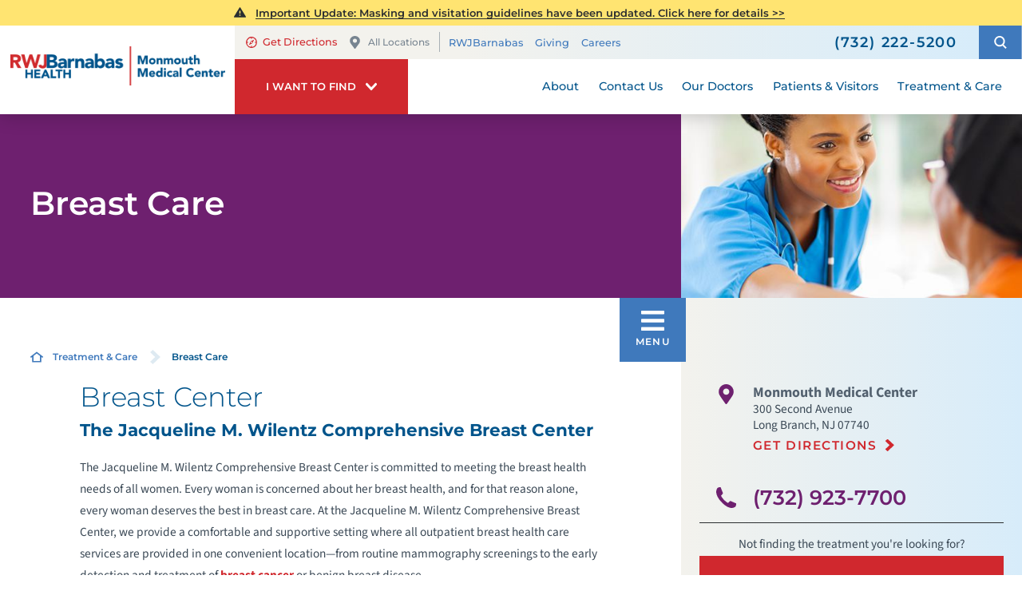

--- FILE ---
content_type: text/html; charset=utf-8
request_url: https://www.rwjbh.org/monmouth-medical-center/treatment-care/breast-care/?utm_source=monmouthwilentzbreastcenter.com&utm_campaign=rackspace&utm_medium=redirect
body_size: 23027
content:
<!DOCTYPE html>
<html lang="en" xmlns="http://www.w3.org/1999/xhtml" data-anim="1" data-prlx="1" data-flr="1" data-i="6n0gt8vfny4" data-is="_1z9fnkr5dv" data-gmap="AIzaSyD9RxIAFFpAdGvsN49rqOZLQbeZ6BSLoL4" data-sa="rWf72M2BUeTAYZo2GUDW29MOaBwtpkq3Eq1lrlvDXxgLdW%2FO50Pbm4a3SUTaIJ4eMVRmR2lk15kbWDVLYko97qDESd5aHFPSNFCOLFv%2FBoFWR5%2FUFyNp5zvQXTlvaycSUf9CDfIBP%2B4nUIGMqNCazaa%2BTgdLhepbL3iHaY%2FCNCUbUuKx">
<head>
	<title class="notranslate">Long Branch Breast Center | Women's  Health Services</title>
	<link rel="canonical" href="https://www.rwjbh.org/monmouth-medical-center/treatment-care/breast-care/"/>
	<meta content="text/html; charset=utf-8" http-equiv="Content-Type"/>
	<meta content="initial-scale=1" name="viewport"/>
	<meta http-equiv="X-UA-Compatible" content="IE=edge"/>
	<meta name="format-detection" content="telephone=no"/>
	<meta name="description" content="The Jacqueline M. Wilentz Comprehensive Breast Center is committed to meeting the breast health needs of all women in the Long Branch area. Learn more about our services."/>
	<meta property="og:type" content="website"/>
	<meta property="og:site_name" content="RWJBarnabas Health"/>
	<meta property="og:url" content="https://www.rwjbh.org/monmouth-medical-center/treatment-care/breast-care/"/>
	<meta property="og:title" content="Long Branch Breast Center | Women's  Health Services"/>
	<meta property="og:description" content="The Jacqueline M. Wilentz Comprehensive Breast Center is committed to meeting the breast health needs of all women in the Long Branch area. Learn more about our services."/>
	<meta property="og:image" content="https://www.rwjbh.org/images/Social-Share.jpg"/>
	<meta name="twitter:card" content="summary_large_image"/>
	<meta name="twitter:title" content="Long Branch Breast Center | Women's  Health Services"/>
	<meta name="twitter:description" content="The Jacqueline M. Wilentz Comprehensive Breast Center is committed to meeting the breast health needs of all women in the Long Branch area. Learn more about our services."/>
	<meta name="twitter:image" content="https://www.rwjbh.org/images/Social-Share.jpg"/>
	<meta name="audio-eye-hash" content="7ba7f2f471a00ef23be2fbd30fe8cc1f"/>
	<link rel="stylesheet" type="text/css" href="/common/css/cms.2412171244510.css"/>
	<link rel="stylesheet" type="text/css" href="/common/css/cms-behave.2412171244510.css"/>
	<link rel="stylesheet" type="text/css" href="/common/make/content-accordion.2412171244524.css"/>
	<link href="/includes/above-the-fold.2512220659573.css" rel="stylesheet" type="text/css"/>
	<link href="/includes/footer.2404171048388.css" rel="stylesheet" type="text/css"/>
	<link href="/includes/fontello.1801241414480.css" rel="stylesheet" type="text/css"/>
	<link href="/includes/general.2510220831042.css" rel="stylesheet" type="text/css"/>
	<link href="/includes/text-highlights.2508120655461.css" rel="stylesheet" type="text/css"/>
	<link href="/includes/print.2005261512168.css" type="text/css" rel="stylesheet"/>
	<link rel="stylesheet" type="text/css" href="/includes/systems.2404171058158.css"/>
	<link rel="stylesheet" type="text/css" href="/includes/modules/testimonial-feed.2504181501468.css"/>
	<link rel="stylesheet" type="text/css" href="/includes/modules/sub-page-events.2503061354454.css"/>
	<link rel="stylesheet" type="text/css" href="/includes/modules/sub-page-map.2502261239412.css"/>
	<link rel="stylesheet" type="text/css" href="/includes/modules/sub-page-highlight.2009041356549.css"/>
	<link rel="stylesheet" type="text/css" href="/includes/modules/wide-sub-page-cta.2012090655170.css"/>
	<link rel="stylesheet" type="text/css" href="/includes/modules/content.2510311150128.css"/>
	<link rel="stylesheet" type="text/css" href="/includes/modules/sub-page-cta.2002190923029.css"/>
	<link rel="stylesheet" type="text/css" href="/includes/footer-v2.2506251109169.css"/>
	<link rel="stylesheet" type="text/css" href="/includes/override/28553.2504230706514.css"/>
	<link rel="stylesheet" type="text/css" href="/includes/modules/sub-banner.2502261302299.css"/>
	<link rel="stylesheet" type="text/css" href="/includes/modules/side-nav-info.2503120651277.css"/>
	<link rel="stylesheet" type="text/css" href="/includes/modules/side-nav.2502101155442.css"/>
	<script type="text/javascript" src="/common/js/j/process.2412171244523.js"></script>
	<script type="text/javascript" src="/common/js/j/require.2412171244523.js"></script>
	<script type="text/javascript" src="/common/js/j/debug.2412171244523.js"></script>
	<script type="text/javascript" src="/common/js/j/poly.2412171244523.js"></script>
	<script type="text/javascript" src="/common/js/j/modernizr.2412171244523.js" defer></script>
	<script type="text/javascript" src="/common/js/j/jquery.3.x.2412171244523.js" defer></script>
	<script type="text/javascript" src="/common/js/j/jquery.ui.2412171244523.js" defer></script>
	<script type="text/javascript" src="/common/js/j/ui.touch.2412171244523.js" defer></script>
	<script type="text/javascript" src="/common/js/j/ui.wheel.2412171244523.js" defer></script>
	<script type="text/javascript" src="/common/js/j/ui.draw.2412171244523.js" defer></script>
	<script type="text/javascript" src="/common/js/j/ui.mobile.2412171244523.js" defer></script>
	<script type="text/javascript" src="/common/js/j/timezone.2412171244523.js" defer></script>
	<script type="text/javascript" src="/common/js/static.2412171244524.js" defer></script>
	<script type="text/javascript" src="/common/js/j/jquery.cookie.2412171244523.js" defer></script>
	<script type="text/javascript" src="/common/js/extensions.2412171244523.js" defer></script>
	<script type="text/javascript" src="/common/js/uri.2412171244524.js" defer></script>
	<script type="text/javascript" src="/common/js/behaviors.2412171244523.js" defer></script>
	<script type="text/javascript" src="/common/js/c/scrollbar.2412171244523.js" defer></script>
	<script type="text/javascript" src="/common/js/c/loading.2412171244523.js" defer></script>
	<script type="text/javascript" src="/common/js/m/date.2412171244523.js" defer></script>
	<script type="text/javascript" src="/common/js/form.2412171244523.js" defer></script>
	<script type="text/javascript" src="/common/js/adapter.2412171244523.js" defer></script>
	<script type="text/javascript" src="/common/js/v/jwplayer.2412171244524.js" defer></script>
	<script type="text/javascript" src="/common/js/video.2412171244524.js" defer></script>
	<script type="text/javascript" src="/common/js/a/bootstrap.2412171244523.js" defer></script>
	<script type="text/javascript" src="/common/js/svg.2509161620371.js" defer></script>
	<script type="text/javascript">window.liveSettings={api_key:"53e5863f43b54a27af30e9787961388a"};</script>
	<script>(function(){
var cook = /(?:^|\b)COOK=(.+?)(?:$|;)/.exec( document.cookie )?.[1];
var analytics;
var marketing;
if(cook==='YES'){analytics=true;marketing=true;}
else if(cook==='NO!'){analytics=false;marketing=false;}
else if(cook==='ANALYTICS'){analytics=true;marketing=false;}
else if(cook==='MARKETING'){analytics=false;marketing=true;}
else{analytics=true;marketing=navigator.globalPrivacyControl||window.doNotSell?false:true;}
window.$consentState={analytics,marketing};
})();</script>
<script type="module" src="/common/usc/p/manage-cookies.js"></script>
</head>
<body class="sub-page two-column breast-care-page breast-care-branch hide-doctors" data-config="yakx3nmg.xid\n284dul8._44\_33iee8o.ax0" data-id="8509656" data-t="131133" data-l="88059" data-location="28553">
<section class="icobalt ilayout accessibility-zone" id="AccessibilityZone"></section>
<header class="icobalt ilayout" id="HeaderZone"><div id="HeaderContainer">
	<div class="icobalt isublayout" id="HeaderContainerZone"><form id="Form_LocalHeaderArea" method="post" enctype="multipart/form-data" action="/monmouth-medical-center/treatment-care/breast-care/?utm_source=monmouthwilentzbreastcenter.com&utm_campaign=rackspace&utm_medium=redirect" data-search="1">
<input type="hidden" name="_m_" value="LocalHeaderArea">
<div class="local header-area full" id="LocalHeaderArea" universal_="true">
	
	
	
	
	
	
	<div class="alert-section">
		
			<div class="urgent-message-container site-wide" id="SystemWideUrgentMessage">
				
			</div>
		
		<div class="urgent-message-container ui-repeater" id="LocalWarningAlert">	
			
				<div class="urgent-message">
				<svg viewBox="0 0 36 36"><use data-href="/cms/svg/site/_1z9fnkr5dv.36.svg#alert"></use></svg>
					
					
						<p class="urgent-details">
							
							<a href=""><p><a href="/monmouth-medical-center/patients-visitors/visiting-hours-and-guidelines/">Important Update: Masking and visitation guidelines have been updated. Click here for details &gt;&gt;</a></p></a>
						</p>
					
					<p class="urgent-link">
						
						<a href=""></a>
					</p>
				</div>
			
		</div>
	</div>
	<div class="nav-bar" role="menu">
		<div class="mobile-nav">
			<a class="menu-btn" id="LocalMenuButton" role="button" href="javascript:void(0);"><svg viewBox="0 0 36 36"><use data-href="/cms/svg/site/_1z9fnkr5dv.36.svg#hamburger"></use></svg></a>
		</div>
		<a class="top-logo" href="/monmouth-medical-center/">
			<div class="relative">
				<img title="Monmouth Medical Center" class="fixed-img" alt="Monmouth Medical Center" src="/images/hospital-logos/logo-monmouth-medical-center.png">
			</div>
		</a>
		<div class="tel-call">
			<a href="tel:7322225200" id="LocalHeaderArea_1" data-replace-href="tel:{F:Tel:Cookie:PPCP1/7322225200}"><svg viewBox="0 0 36 36"><use data-href="/cms/svg/site/_1z9fnkr5dv.36.svg#phone"></use></svg></a>
		</div>
		<div class="desktop box">
			<div class="upper-top-nav">
				<div class="top-links-translate">
					<div class="links-localization">
						
							<ul class="top-links local-links">
								<li class="item-1">
									<a href="http://maps.google.com/maps?f=q&hl=en&z=15&q=300%20Second%20Avenue+,Long%20Branch,NJ,07740" target="_blank" rel="nofollow">
										<svg viewBox="0 0 24 24"><use data-href="/cms/svg/site/_1z9fnkr5dv.24.svg#directions"></use></svg>Get Directions
									</a>
								</li>
								<li class="item-2">
									<a class="change-location" href="/our-locations/"><svg viewBox="0 0 36 36"><use data-href="/cms/svg/site/_1z9fnkr5dv.36.svg#pin"></use></svg>All Locations</a>
								</li>
							</ul>
						
						<ul class="top-links" id="LocalExtraTopLinkDesktop">
							<li class="item-1" data-role="item">
								
								<a href="/">RWJBarnabas</a>
							</li><li class="item-2" data-role="item">
								
								<a href="/monmouth-medical-center/giving/">Giving</a>
							</li><li class="item-3" data-role="item">
								
								<a href="/careers/">Careers</a>
							</li>
						</ul>
					</div>
					<div class="translate-phone">
						<a class="phone" href="tel:7322225200" id="LocalHeaderArea_2" data-replace-href="tel:{F:Tel:Cookie:PPCP1/7322225200}"><svg viewBox="0 0 36 36"><use data-href="/cms/svg/site/_1z9fnkr5dv.36.svg#phone"></use></svg><span><span id="LocalHeaderArea_3" data-process="replace" data-replace="{F:P:Cookie:PPCP1/(732)%20222-5200}">(732) 222-5200</span></span></a>
					</div>
				</div>
				<div class="site-search-trigger">
					<span title="Search Our Site" class="search-btn icon-btn"><svg viewBox="0 0 24 24"><use data-href="/cms/svg/site/_1z9fnkr5dv.24.svg#search_icon"></use></svg></span>
				</div>
			</div>
			<nav class="top-nav">
				<div class="want-to-find">
					<div class="trigger">
						<p>I want to find</p>
						<svg viewBox="0 0 36 36"><use data-href="/cms/svg/site/_1z9fnkr5dv.36.svg#chevron_down"></use></svg>
					</div>
					<div class="want-to-find-dropdown popup" id="LocalWantsToFindDropDown">
						<ul class="dropdown-links" id="LocalWantsToFindLinks">
							<li class="item-0 header">
								<h4>I Want to Find</h4>
							</li><li class="item-1" data-role="item">
								<a href="/patients-visitors/patient-portal/mychart/" target="_blank"><img loading="lazy" alt="Outpatient Appointments" src="[data-uri]" data-src="/images/page-icons/appointment-request.png"> Outpatient Appointments</a>
								
							</li><li class="item-2" data-role="item">
								
								<a href="/our-locations/"><img loading="lazy" alt="Locations" src="[data-uri]" data-src="/images/page-icons/change-location.png"> Locations</a>
							</li><li class="item-3" data-role="item">
								
								<a href="/patients-visitors/appointments/"><img loading="lazy" alt="Get Care" src="[data-uri]" data-src="/images/page-icons/urgent-care-online-icon.png"> Get Care</a>
							</li><li class="item-4" data-role="item">
								
								<a href="/events/"><img loading="lazy" alt="Events and Classes" src="[data-uri]" data-src="/images/page-icons/events-calendar-icon.png"> Events and Classes</a>
							</li><li class="item-5" data-role="item">
								
								<a href="/patients-visitors/patient-portal/mychart/"><img loading="lazy" alt="MyChart Patient Portal" src="[data-uri]" data-src="/images/page-icons/MyChart-Icon-white.png"> MyChart Patient Portal</a>
							</li><li class="item-6" data-role="item">
								
								<a href="/billing/"><img loading="lazy" alt="Billing and Insurances" src="[data-uri]" data-src="/images/page-icons/billing-information.png"> Billing and Insurances</a>
							</li><li class="item-7" data-role="item">
								
								<a href="/for-health-care-professionals/"><img loading="lazy" alt="For Health Care Professionals" src="[data-uri]" data-src="/images/page-icons/healthcare-professionals.png"> For Health Care Professionals</a>
							</li><li class="item-8" data-role="item">
								
								<a href="/monmouth-medical-center/giving/"><img loading="lazy" alt="Giving" src="[data-uri]" data-src="/images/page-icons/giving-heart-box-icon.png"> Giving</a>
							</li>
						</ul>
						<div class="static-site-search">
							<div class="search ui-repeater" id="LocalWantToFindSiteSearch">
								<div class="search-box" data-item="i" data-key="">
									<label for="LocalWantToFindSiteSearch_ITM0_C" id="LabelC"><span>Search</span></label>
									<div class="search-input">
										<input placeholder="Search" class="xprev ui-cms-input" type="search" id="LocalWantToFindSiteSearch_ITM0_C" aria-labelledby="LabelC" name="LocalWantToFindSiteSearch$ITM0$C" value>
										<button title="Site Search" aria-label="Site Search" class="icon-btn" type="submit" id="LocalWantToFindSiteSearch_ITM0_ctl02" name="LocalWantToFindSiteSearch$ITM0$ctl02" data-commandname="Search"><svg viewBox="0 0 24 24"><use data-href="/cms/svg/site/_1z9fnkr5dv.24.svg#search_icon"></use></svg></button>
									</div>
								</div>
							</div>
						</div>
					</div>
				</div>
				<ul class="desktop-nav ui-scroll" id="LocalTopNavigation">
					<li class="menu-close menu-btn">
						Close
						<svg viewBox="0 0 36 36"><use data-href="/cms/svg/site/_1z9fnkr5dv.36.svg#close"></use></svg>
					</li>
					<li class="about  child8">
						
						<a href="/monmouth-medical-center/about/">About</a>
						
							
								
								<a class="collapsing-btn panel-btn" href="/monmouth-medical-center/about/"></a>
								<div class="dd-nav" data-role="fly-nav">
									<div class="main">
										<ul class="ui-scroll fly-nav" id="LocalDdabout">
											<li class="dd-close panel-btn">
												<svg viewBox="0 0 36 36"><use data-href="/cms/svg/site/_1z9fnkr5dv.36.svg#chevron_left"></use></svg> Back
											</li>
											<li class="125th-anniversary ">
												
												<a href="/monmouth-medical-center/about/125th-anniversary/">125th Anniversary</a>
											</li><li class="awards-accreditations ">
												
												<a href="/monmouth-medical-center/about/awards-accreditations/">Awards & Accreditations</a>
											</li><li class="board-of-trustees ">
												
												<a href="/monmouth-medical-center/about/board-of-trustees/">Board of Trustees</a>
											</li><li class="community-health-needs-assessment ">
												
												<a href="/monmouth-medical-center/about/community-health-needs-assessment/">Community Health Needs Assessment</a>
											</li><li class="health-equity ">
												
												<a href="/why-rwjbarnabas-health-/health-equity/">Health Equity</a>
											</li><li class="transforming-care ">
												
												<a href="/monmouth-medical-center/about/transforming-care/">Transforming Care</a>
											</li><li class="patient-stories ">
												
												<a href="/patient-stories/">Patient Stories</a>
											</li><li class="publications ">
												
												<a href="/monmouth-medical-center/news/publications/">Publications</a>
											</li>
										</ul>
									</div>
								</div>
							
						
						
							
						
						
							
						
					</li><li class="contact-us  child1">
						
						<a href="/monmouth-medical-center/contact-us/">Contact Us</a>
						
							
								
								<a class="collapsing-btn panel-btn" href="/monmouth-medical-center/contact-us/"></a>
								<div class="dd-nav" data-role="fly-nav">
									<div class="main">
										<ul class="ui-scroll fly-nav" id="LocalDdcontact-us">
											<li class="dd-close panel-btn">
												<svg viewBox="0 0 36 36"><use data-href="/cms/svg/site/_1z9fnkr5dv.36.svg#chevron_left"></use></svg> Back
											</li>
											<li class="stay-connected ">
												
												<a href="/monmouth-medical-center/news/stay-connected/">Stay Connected</a>
											</li>
										</ul>
									</div>
								</div>
							
						
						
							
						
						
							
						
					</li><li class="our-doctors  child2">
						
						<a href="/doctors/">Our Doctors</a>
						
							
								
								<a class="collapsing-btn panel-btn" href="/doctors/"></a>
								<div class="dd-nav" data-role="fly-nav">
									<div class="main">
										<ul class="ui-scroll fly-nav" id="LocalDdour-doctors">
											<li class="dd-close panel-btn">
												<svg viewBox="0 0 36 36"><use data-href="/cms/svg/site/_1z9fnkr5dv.36.svg#chevron_left"></use></svg> Back
											</li>
											<li class="how-to-choose-a-doctor ">
												
												<a href="/patients-visitors/how-to-choose-a-doctor/">How to Choose a Doctor</a>
											</li><li class="medical-group ">
												
												<a href="/rwjbarnabas-health-medical-group/">Medical Group</a>
											</li>
										</ul>
									</div>
								</div>
							
						
						
							
						
						
							
						
					</li><li class="patients-visitors  child29">
						
						<a href="/patients-visitors/">Patients & Visitors</a>
						
							
								
								<a class="collapsing-btn panel-btn" href="/patients-visitors/"></a>
								<div class="dd-nav" data-role="fly-nav">
									<div class="main">
										<ul class="ui-scroll fly-nav" id="LocalDdpatients-visitors">
											<li class="dd-close panel-btn">
												<svg viewBox="0 0 36 36"><use data-href="/cms/svg/site/_1z9fnkr5dv.36.svg#chevron_left"></use></svg> Back
											</li>
											<li class="about-your-stay ">
												
												<a href="/patients-visitors/about-your-stay/">About Your Stay</a>
											</li><li class="accepted-insurances ">
												
												<a href="/patients-visitors/accepted-insurances/">Accepted Insurances</a>
											</li><li class="admission-process ">
												
												<a href="/patients-visitors/admission-process/">Admission Process</a>
											</li><li class="advance-directives ">
												
												<a href="/patients-visitors/advance-directives/">Advance Directives</a>
											</li><li class="billing-pricing ">
												
												<a href="/billing/">Billing & Pricing</a>
											</li><li class="birth-certificates ">
												
												<a href="/patients-visitors/birth-certificates/">Birth Certificates</a>
											</li><li class="community-education-events-calendar ">
												
												<a href="/monmouth-medical-center/patients-visitors/community-education-events-calendar/">Community Education Events Calendar</a>
											</li><li class="e-cards ">
												
												<a href="/patients-visitors/e-cards/">e-Cards</a>
											</li><li class="employee-recognition ">
												
												<a href="/monmouth-medical-center/patients-visitors/employee-recognition/">Employee Recognition</a>
											</li><li class="financial-resources ">
												
												<a href="/billing/financial-resources/">Financial Resources</a>
											</li><li class="for-our-observant-jewish-patients ">
												
												<a href="/documents/Monmouth-Medical-Center/MMC-ObservantJewishPatBro.pdf">For Our Observant Jewish Patients</a>
											</li><li class="health-information-exchange-hie- ">
												
												<a href="/patients-visitors/health-information-exchange-hie-/">Health Information Exchange (HIE)</a>
											</li><li class="image-sharing ">
												
												<a href="/patients-visitors/image-sharing/">Image Sharing</a>
											</li><li class="medical-records ">
												
												<a href="/monmouth-medical-center/patients-visitors/medical-records/">Medical Records</a>
											</li><li class="parking ">
												
												<a href="/monmouth-medical-center/patients-visitors/parking/">Parking</a>
											</li><li class="patient-family-advisory-council ">
												
												<a href="/monmouth-medical-center/patients-visitors/patient-family-advisory-council/">Patient & Family Advisory Council</a>
											</li><li class="patient-experience ">
												
												<a href="/why-rwjbarnabas-health-/patient-experience-journey/">Patient Experience</a>
											</li><li class="patient-guide ">
												
												<a href="/patients-visitors/patient-guides/monmouth-medical-center/">Patient Guide</a>
											</li><li class="patient-portal ">
												
												<a href="/patients-visitors/patient-portal/mychart/">Patient Portal</a>
											</li><li class="pharmacies ">
												
												<a href="/our-locations/pharmacies/barnabas-health-retail-pharmacy-at-monmouth-medi/">Pharmacies</a>
											</li><li class="phone-directory ">
												
												<a href="/monmouth-medical-center/patients-visitors/phone-directory/">Phone Directory</a>
											</li><li class="privacy-and-nondiscrimination-policy ">
												
												<a href="/why-rwjbarnabas-health-/privacy-and-nondiscrimination-notices/">Privacy and Nondiscrimination Policy</a>
											</li><li class="satisfaction-and-concerns ">
												
												<a href="/monmouth-medical-center/patients-visitors/satisfaction-and-concerns/">Satisfaction and Concerns</a>
											</li><li class="share-a-patient-story ">
												
												<a href="/monmouth-medical-center/patients-visitors/share-a-patient-story/">Share a Patient Story</a>
											</li><li class="special-needs-ambassador-program ">
												
												<a href="/patients-visitors/special-needs-ambassador-program/">Special Needs Ambassador Program</a>
											</li><li class="telehealth ">
												
												<a href="/patients-visitors/telehealth/">Telehealth</a>
											</li><li class="the-gift-shop ">
												
												<a href="/monmouth-medical-center/giving/get-involved/the-gift-shop/">The Gift Shop</a>
											</li><li class="visiting-hours-and-guidelines ">
												
												<a href="/monmouth-medical-center/patients-visitors/visiting-hours-and-guidelines/">Visiting Hours and Guidelines</a>
											</li><li class="what-you-need-to-know-about-covid-19 ">
												
												<a href="/patients-visitors/what-you-need-to-know-about-covid-19/">What You Need to Know About COVID-19</a>
											</li>
										</ul>
									</div>
								</div>
							
						
						
							
						
						
							
						
					</li><li class="treatment-care selected child70">
						
						<a href="/treatment-care/">Treatment & Care</a>
						
							
						
						
							
								
							
						
						
							
								
									
									<a class="collapsing-btn panel-btn" href="/treatment-care/"></a>
									<div class="dd-nav treatment-care" data-role="fly-nav">
										<div class="main">
											<span class="title"><svg viewBox="0 0 36 36"><use data-href="/cms/svg/site/_1z9fnkr5dv.36.svg#services"></use></svg>Specialty Services</span>
											<ul class="ui-scroll fly-nav" id="Ddtreatment-care">
												<li class="dd-close panel-btn">
													<svg viewBox="0 0 36 36"><use data-href="/cms/svg/site/_1z9fnkr5dv.36.svg#chevron_left"></use></svg> Back
												</li>
												<li class="cancer ">
													
													<a href="/monmouth-medical-center/treatment-care/cancer/">Cancer</a>
												</li><li class="heart-and-vascular-care ">
													
													<a href="/monmouth-medical-center/treatment-care/heart-vascular-and-thoracic-care/">Heart and Vascular Care</a>
												</li><li class="mens-health ">
													
													<a href="/treatment-care/mens-health/">Men's Health</a>
												</li><li class="mental-health-and-behavioral-health ">
													
													<a href="/treatment-care/mental-health-and-behavioral-health/">Mental Health and Behavioral Health</a>
												</li><li class="neuroscience ">
													
													<a href="/monmouth-medical-center/treatment-care/neuroscience/">Neuroscience</a>
												</li><li class="orthopedics ">
													
													<a href="/monmouth-medical-center/treatment-care/orthopedics/">Orthopedics</a>
												</li><li class="pediatrics ">
													
													<a href="/unterberg-childrens-hospital-at-monmouth-medical/">Pediatrics</a>
												</li><li class="senior-health ">
													
													<a href="/monmouth-medical-center/treatment-care/senior-health/">Senior Health</a>
												</li><li class="weight-loss-and-bariatric-surgery ">
													
													<a href="/monmouth-medical-center/treatment-care/weight-loss-and-bariatric-surgery/">Weight Loss and Bariatric Surgery</a>
												</li><li class="womens-health ">
													
													<a href="/treatment-care/womens-health/">Women's Health</a>
												</li><li class="all-services-mobile">
													<a href="/treatment-care/">View All Services</a>
												</li>
											</ul>
											<a class="all-services-link" href="/treatment-care/">View All Services</a>
										</div>
									</div>
								
							
						
					</li>
					<li class="extra-links">
						<ul class="top-links" id="LocalExtraTopLink">
							<li class="item-1" data-role="item">
								
								<a href="/">RWJBarnabas</a>
							</li><li class="item-2" data-role="item">
								
								<a href="/monmouth-medical-center/giving/">Giving</a>
							</li><li class="item-3" data-role="item">
								
								<a href="/careers/">Careers</a>
							</li>
						</ul>
					</li>
				</ul>
			</nav>
		</div>
	</div>
</div>
</form>
<script id="Process_LocalHeaderArea" type="text/javascript" style="display:none;">window.Process&&Process.Page(['Process_LocalHeaderArea','LocalHeaderArea_1','LocalHeaderArea_2','LocalHeaderArea_3']);</script>
<form id="Form_LocalHeaderSearchContainer" method="post" enctype="multipart/form-data" action="/monmouth-medical-center/treatment-care/breast-care/?utm_source=monmouthwilentzbreastcenter.com&utm_campaign=rackspace&utm_medium=redirect" data-search="1">
<input type="hidden" name="_m_" value="LocalHeaderSearchContainer">
<div class="upper-top-nav-search site-search" id="LocalHeaderSearchContainer" role="dialog" universal_="true">
	<div class="popup ui-repeater" id="LocalSiteSearch" aria-hidden="true">
		<div class="search-box" data-item="i" data-key="">
			<label for="LocalSiteSearch_ITM0_C" id="LabelTopC"><span>Search</span></label>
			<div class="search-input">
				<input placeholder="Search" class="xprev ui-cms-input" type="search" id="LocalSiteSearch_ITM0_C" aria-labelledby="LabelTopC" name="LocalSiteSearch$ITM0$C" value>
				<button title="Site Search" aria-label="Site Search" class="icon-btn" type="submit" id="LocalSiteSearch_ITM0_ctl02" name="LocalSiteSearch$ITM0$ctl02" data-commandname="Search"><svg viewBox="0 0 24 24"><use data-href="/cms/svg/site/_1z9fnkr5dv.24.svg#search_icon"></use></svg></button>
			</div>
		</div>
		<span class="search-btn icon-btn close" aria-haspopup="true" role="button" tabindex="0" aria-pressed="false" aria-controls="LocalHeaderSearchContainer" data-item="i" data-key=""><svg viewBox="0 0 36 36"><use data-href="/cms/svg/site/_1z9fnkr5dv.36.svg#close"></use></svg></span>
	</div>
</div>
</form><form id="Form_LocalHeaderBottomArea" method="post" enctype="multipart/form-data" action="/monmouth-medical-center/treatment-care/breast-care/?utm_source=monmouthwilentzbreastcenter.com&utm_campaign=rackspace&utm_medium=redirect" data-search="1">
<input type="hidden" name="_m_" value="LocalHeaderBottomArea">
<div class="header-area-bottom full" id="LocalHeaderBottomArea" universal_="true">
	<div class="bottom-menu-holder">
		<div class="mobile-nav">
			<a href="javascript:void(0);" id="MobileMenuButton" class="menu-btn"><svg viewBox="0 0 36 36"><use data-href="/cms/svg/site/_1z9fnkr5dv.36.svg#hamburger"></use></svg>Menu</a>
		</div>
		<div class="want-to-find">
			<div class="trigger">
				<p>I want to find</p>
				<svg viewBox="0 0 36 36"><use data-href="/cms/svg/site/_1z9fnkr5dv.36.svg#chevron_down"></use></svg>
			</div>
			<div class="want-to-find-dropdown popup" id="LocalWantToFindDropDownMobile">
				<button type="button" class="close-btn trigger" aria-label="Close Local Want To Find Mobile Menu" title="Close Local Want To Find Mobile Menu">
					<svg viewBox="0 0 36 36"><use data-href="/cms/svg/site/_1z9fnkr5dv.36.svg#close"></use></svg>
					<span class="mobile-only">Close Menu</span>
				</button>
				<ul class="dropdown-links" id="LocalWantToFindLinkMobile">
					<li class="item-0 header">
						<h4>I Want to Find</h4>
					</li><li class="item-1" data-role="item">
						<a href="/patients-visitors/patient-portal/mychart/" target="_blank"><img loading="lazy" alt="Outpatient Appointments" src="[data-uri]" data-src="/images/page-icons/appointment-request.png"> Outpatient Appointments</a>
						
					</li><li class="item-2" data-role="item">
						
						<a href="/our-locations/"><img loading="lazy" alt="Locations" src="[data-uri]" data-src="/images/page-icons/change-location.png"> Locations</a>
					</li><li class="item-3" data-role="item">
						
						<a href="/patients-visitors/appointments/"><img loading="lazy" alt="Get Care" src="[data-uri]" data-src="/images/page-icons/urgent-care-online-icon.png"> Get Care</a>
					</li><li class="item-4" data-role="item">
						
						<a href="/events/"><img loading="lazy" alt="Events and Classes" src="[data-uri]" data-src="/images/page-icons/events-calendar-icon.png"> Events and Classes</a>
					</li><li class="item-5" data-role="item">
						
						<a href="/patients-visitors/patient-portal/mychart/"><img loading="lazy" alt="MyChart Patient Portal" src="[data-uri]" data-src="/images/page-icons/MyChart-Icon-white.png"> MyChart Patient Portal</a>
					</li><li class="item-6" data-role="item">
						
						<a href="/billing/"><img loading="lazy" alt="Billing and Insurances" src="[data-uri]" data-src="/images/page-icons/billing-information.png"> Billing and Insurances</a>
					</li><li class="item-7" data-role="item">
						
						<a href="/for-health-care-professionals/"><img loading="lazy" alt="For Health Care Professionals" src="[data-uri]" data-src="/images/page-icons/healthcare-professionals.png"> For Health Care Professionals</a>
					</li><li class="item-8" data-role="item">
						
						<a href="/monmouth-medical-center/giving/"><img loading="lazy" alt="Giving" src="[data-uri]" data-src="/images/page-icons/giving-heart-box-icon.png"> Giving</a>
					</li>
				</ul>
				<div class="static-site-search">
					<div class="search ui-repeater" id="LocalWantToFindSiteSearchMobile">
						<div class="search-box" data-item="i" data-key="">
							<label for="LocalWantToFindSiteSearchMobile_ITM0_C" id="LabelBottomC"><span>Search</span></label>
							<div class="search-input">
								<input placeholder="Search" class="xprev ui-cms-input" type="search" id="LocalWantToFindSiteSearchMobile_ITM0_C" aria-labelledby="LabelBottomC" name="LocalWantToFindSiteSearchMobile$ITM0$C" value>
								<button title="Site Search" aria-label="Site Search" class="icon-btn" type="submit" id="LocalWantToFindSiteSearchMobile_ITM0_ctl02" name="LocalWantToFindSiteSearchMobile$ITM0$ctl02" data-commandname="Search"><svg viewBox="0 0 24 24"><use data-href="/cms/svg/site/_1z9fnkr5dv.24.svg#search_icon"></use></svg></button>
							</div>
						</div>
					</div>
				</div>
			</div>
		</div>
	</div>
</div>
</form></div>
</div></header>
<main>
	<div class="icobalt ilayout" id="MainZone"><section class="sub-banner-area full" id="LocalSubBannerArea" universal_="true">
	
	<div class="banner-holder" id="LocalBannerContent">
		<div class="banner-content two-thirds ">
			<strong>Breast Care</strong>
		</div>
		<div class="banner-image third">
			<img src="/shared/images/spacer.gif" alt="" style="background-image:url('/images/banners/subpage-banner-images/banner-26-gensub.jpg')">
		</div>
	</div>
</section></div>
	<section class="two-columns-container flex spaced">
		<section class="no-padding two-thirds">
			<article class="icobalt ilayout content-zone" id="ContentZone"><div id="BreadcrumbsButtons" class="bcb container main cf ui-repeater" universal_="true">
	<div class="cf">
		<div class="bread" data-cookie="28553">
			<a href="/monmouth-medical-center/" class="home-link"> <svg viewBox="0 0 24 24"><use data-href="/cms/svg/site/_1z9fnkr5dv.24.svg#home"></use></svg></a><a href="/treatment-care/" target="_self" class="treatment-care" data-item="i">Treatment & Care</a><span class="separator"><svg viewBox="0 0 36 36"><use data-href="/cms/svg/site/_1z9fnkr5dv.36.svg#chevron_right"></use></svg></span><span class="selected breast-care" data-item="i">Breast Care</span>
		</div>
	</div>
</div><div class="content-area" id="ContentArea" data-onvisible="visible">
	
	
	<div class="drawn-arrow-container">
		<div class="drawn-arrow relative">
			<svg viewBox="0 0 36 36"><use data-href="/cms/svg/site/_1z9fnkr5dv.36.svg#chevron_right"></use></svg>
		</div>
	</div>
	<div class="content-style" id="MainContent" data-content="true"><h1 class="txlive-mark txlive-collect" data-tx-key="4f204e22abcfcbac94ac24207b8d7f7a">Breast Center</h1>
<h2 class="txlive-focus txlive-mark txlive-collect" data-tx-key="bc28ab489c3d26fe57d284f6456e52bc">The Jacqueline M. Wilentz Comprehensive Breast Center</h2>
<p class="txlive-mark txlive-collect" data-tx-key="f7bfabbf0618695b39806987dbcb2751">
	The Jacqueline M. Wilentz Comprehensive Breast Center is committed to meeting
	 the breast health needs of all women. Every woman is concerned about her
	 breast health, and for that reason alone, every woman deserves the best
	 in breast care. At the Jacqueline M. Wilentz Comprehensive Breast Center,
	 we provide a comfortable and supportive setting where all outpatient breast
	 health care services are provided in one convenient location&mdash;from
	 routine mammography screenings to the early detection and treatment of
	<a href="/treatment-care/cancer/types-of-cancer/breast-cancer/">breast cancer</a> or benign breast disease.
</p>
<p><a class="btn v1" target="_blank" href="https://mychart.rwjbh.org/MyChart/openscheduling/standalone?id=72427,72216,72428,72466,10501006,73136,10501004,72697,72698,97231,73165,73163,72730,72731,72322,&dept=1010110001027,1010030001021,1010090001022,1020020189003,1020020189003,1020020168004,1010040001024,1020020104003,1020020151002,1010050001036,1010050006001,1010060001014,&vt=1050607">Schedule Your Mammogram</a></p>
<h2>Breast Center Diagnostic Services</h2>
<p align="center"><img alt="" src="/images/hospital-locations/monmouth-medical-center/treatment & care/breast center/breast_woman_3.jpg" style="float:right"></p>
<p>The Jacqueline M. Wilentz Comprehensive Breast Center achieves an optimal
	 level of care that is offered nowhere else in the region. We offer the
	 latest in technology and services, including:</p>
<ul>
	<li>Comprehensive care of the breast cancer patient by a multidisciplinary
		 panel of breast and reconstructive surgeons, medical and radiation oncologists,
		 radiologists and pathologists who meet weekly to prospectively consider
		 all elements of the patients' care; this provides an opportunity for multiple
		 second opinions for each patient</li>
	<li>A Breast Cancer High Risk Assessment Program with access to genetic testing</li>
	<li>Access to the latest clinical research and trials</li>
	<li>Surgical consultations</li>
	<li>Breast patient navigator</li>
	<li>Appointments are not required for screening mammography</li>
</ul>
<p>
	Meet our team of
	<a href="/treatment-care/breast-care/meet-our-team-of-breast-imagers/">breast imagers</a> and our
	<a href="/monmouth-medical-center/treatment-care/breast-care/meet-our-staff/">staff.</a>
</p>
<h2>Latest Technologies</h2>
<p>We have the latest in screening and diagnostic imaging technologies:</p>
<ul>
	<li>All digital screening and diagnostic mammography.</li>
	<li>
		<strong>Tomosynthesis. </strong> A special kind of mammogram that produces a 3-D image of the breast by
		 using several low dose x-rays obtained at different angles. For tomosynthesis,
		 the breast is positioned and compressed in the same way as for a mammogram
		 but the x-ray tube moves in a circular arc around the breast, and the
		 information is sent to a computer, which produces a focused 3-D image
		 of the breast.
	</li>
	<li>
		<strong>Computer-aided detection (iCAD) mammography.</strong>&ndash;A system that helps our radiologists recognize subtle changes in
		 breast tissue.
	</li>
	<li>
		<strong>Breast MRI.</strong> An additional screening tool reserved for women who are at high risk for
		 breast cancer due to family history and/or a mutation in genes such as
		 BRCA1 or BRCA2. Diagnostic breast MRI is offered as well.
	</li>
	<li>
		<strong>Whole-breast ultrasound.</strong> A adjunct to mammography for screening women with dense breast tissue.
	</li>
	<li>
		<strong>High-resolution breast ultrasound.</strong> A diagnostic tool that provides a picture of the breast tissue, including
		 the area closest to the chest wall, which can be difficult to image through
		 a mammogram alone.
	</li>
	<li>
		<strong>Ultrasound-guided core needle or fine-needle biopsy. </strong>An advanced, minimally invasive and virtually painless procedure that is
		 used in place of surgical biopsy to determine if a tumor is cancerous.
	</li>
	<li>
		<strong>Stereotactic breast biopsy</strong> . An advanced biopsy system with a high degree of accuracy that is also
		 a virtually painless alternative to surgery.
	</li>
	<li>
		<strong>Dexa scanning. </strong> Bone density testing.
	</li>
</ul>
<p class="txlive-mark txlive-collect" data-tx-key="f7bfabbf0618695b39806987dbcb2751">
	<b>To learn more about breast screening, please contact us at
		<a href="tel:732-923-7700">732-923-7700</a>.</b>
</p>
<p class="txlive-mark txlive-collect" data-tx-key="f7bfabbf0618695b39806987dbcb2751">
	<a class="txlive-mark txlive-collect" href="/monmouth-medical-center/treatment-care/breast-care/why-choose-us/" data-tx-key="3f7d7f81320b965ead8735be51c0aa7c">Learn more about our Breast Center</a>.
</p>
<p>
	<a href="/monmouth-medical-center/treatment-care/breast-care/request-to-obtain-health-information/">Request to obtain patient health information</a>.
</p>
<h3 class="txlive-mark txlive-collect" data-tx-key="f66cdb8a3ef49c79c633e1bffcfd1e74">Awards</h3>
<p class="txlive-mark txlive-collect" data-tx-key="7b3413213f2c56fd5fb3ad88bb74422d">Wilentz Center Receives Women&rsquo;s Choice Award as One of America&rsquo;s
	 Best Breast Centers</p>
<p class="txlive-mark txlive-collect" data-tx-key="7b3413213f2c56fd5fb3ad88bb74422d"></p>
<h3>Explore More About Breast Cancer</h3>
<ul>
	<li><a href="/treatment-care/cancer/types-of-cancer/breast-cancer/clinical-trials/">Clinical Trials</a></li>
	<li><a href="/treatment-care/cancer/types-of-cancer/breast-cancer/symptoms/">Symptoms</a></li>
	<li><a href="/treatment-care/cancer/types-of-cancer/breast-cancer/diagnosis/">Diagnosis</a></li>
	<li><a href="/treatment-care/cancer/types-of-cancer/breast-cancer/treatment-options/">Treatment Options</a></li>
	<li><a href="/treatment-care/cancer/types-of-cancer/breast-cancer/facts/">Facts</a></li>
	<li><a href="/treatment-care/cancer/types-of-cancer/breast-cancer/faqs/">FAQs</a></li>
	<li><a href="/treatment-care/cancer/types-of-cancer/breast-cancer/genetic-testing/">Genetic Testing</a></li>
	<li><a href="/treatment-care/cancer/types-of-cancer/breast-cancer/prevention-screenings/">Prevention &amp; Screenings</a></li>
	<li><a href="/monmouth-medical-center/treatment-care/breast-care/request-a-mammogram-appointment/">Request an Appointment</a></li>
	<li><a href="/treatment-care/cancer/types-of-cancer/breast-cancer/support-services/">Support Services</a></li>
</ul>
</div>
</div><div class="bb-form" id="BBFormHolder">
	<div id="bbox-root" data-module-note="BB Form Handler Do Not Touch" data-code=""></div><div style="display:none"></div>
</div><section class="accordion-area" id="AccordianArea" universal_="true">
	
	<noscript type="text/javascript" src="/includes/js/accordian-script.js"></noscript>
	
	<div class="accordion-holder" id="AccordionContentHolder">
		<article data-content="true">
			<ul class="collapsing-list">
				<li class="acc-item" data-item="i">
					
				</li>
			</ul>
		</article>
	</div>
</section><div class="sub-page-cta full" id="LocalSubpageCta" universal_="true">
	
	<div class="cta-holder" id="LocalCtaHolder">
		<ul class="cta-list flex items-3">
			<li class="item-1" data-item="i">
				<a href="/why-rwjbarnabas-health-/patient-experience-journey/quality/"><icon svg="301847"><svg viewBox="0 0 1024 1024"><use data-href="/cms/svg/6n0gt8vfny4.svg#icon_301847"></use></svg></icon>Our Quality<icon svg="57597"><svg viewBox="0 0 1024 1024"><use data-href="/cms/svg/6n0gt8vfny4.svg#icon_57597"></use></svg></icon></a>
			</li>
			<li class="item-2" data-item="i">
				<a href="/patient-stories/"><icon svg="289087"><svg viewBox="0 0 1024 1024"><use data-href="/cms/svg/6n0gt8vfny4.svg#icon_289087"></use></svg></icon>Testimonials<icon svg="57597"><svg viewBox="0 0 1024 1024"><use data-href="/cms/svg/6n0gt8vfny4.svg#icon_57597"></use></svg></icon></a>
			</li>
			<li class="item-3" data-item="i">
				<a href="/patients-visitors/appointments/"><icon svg="289083"><svg viewBox="0 0 1024 1024"><use data-href="/cms/svg/6n0gt8vfny4.svg#icon_289083"></use></svg></icon>
					Appointments
					<icon svg="57597"><svg viewBox="0 0 1024 1024"><use data-href="/cms/svg/6n0gt8vfny4.svg#icon_57597"></use></svg></icon>
				</a>
			</li>
		</ul>
	</div>
</div><div class="content-area secondary" id="SecondaryContentAreaAlt">
	
	
</div></article>
			<div class="icobalt ilayout" id="BottomMainZone"><section class="testimonial-feed-container" id="SubTestimonialFeedContainer" universal_="true">
	
	<noscript type="text/javascript" src="/common/js/j/ui.mobile.js"></noscript>
	<noscript type="text/javascript" src="/includes/js/scrolling-list-script.js"></noscript>
	<noscript type="text/javascript" src="/includes/js/tabs-script.js"></noscript>
	
	<div class="flex el-tab-box relative" data-onvisible="visible">
		<div class="drawn-arrow-container">
			<div class="drawn-arrow relative">
				<icon svg="298565"><svg viewBox="0 0 1024 1024"><use data-href="/cms/svg/6n0gt8vfny4.svg#icon_298565"></use></svg></icon>
			</div>
		</div>
		<div class="content two-thirds">
			<div class="scroll-box">
				<div class="holder">
					<div class="testimonial-header" id="TestimonalHeader">
						<header>
							<h4>
								<icon svg="289087"><svg viewBox="0 0 1024 1024"><use data-href="/cms/svg/6n0gt8vfny4.svg#icon_289087"></use></svg></icon>
								Patient Stories
							</h4>
						</header>
					</div>
					<div class="container ui-repeater" id="PatientStoriesListOne" data-role="container">
						<ul class="testimonial-info collapsing-list" data-role="list">
							<li class="el-tab testimonial active" data-role="item" data-item="i" data-key="13949">
								
									<p class="info" data-type="section">"There can’t be advances if we don’t have people willing to participate in clinical trials.” </p>
								
								
								<div class="title header-flair" data-type="title">
									<span class="name-info notranslate">Beth</span>
								</div>
								<span class="read-more"><a class="btn no-background" href="/patient-stories/benefitting-from-clinical-trials/">Read More</a></span>
							</li><li class="el-tab testimonial " data-role="item" data-item="i" data-key="13951">
								
									<p class="info" data-type="section">“There’s always room for improvement, but at least I have more tomorrows. I have my breast cancer team at MMC to thank for that.” </p>
								
								
								<div class="title header-flair" data-type="title">
									<span class="name-info notranslate">Melissa</span>
								</div>
								<span class="read-more"><a class="btn no-background" href="/patient-stories/curbing-lymphedema-a-cancer-related-side-effect/">Read More</a></span>
							</li><li class="el-tab testimonial " data-role="item" data-item="i" data-key="13913">
								
									<p class="info" data-type="section">"I've been an athlete my whole life, so I'm always used to teammates pulling me up when I needed it most and that was Monmouth Medical Center for me." </p>
								
								
								<div class="title header-flair" data-type="title">
									<span class="name-info notranslate">Erica</span>
								</div>
								<span class="read-more"><a class="btn no-background" href="/patient-stories/new-jersey-mom-recovers-from-stage-4-breast-canc/">Read More</a></span>
							</li>
						</ul>
					</div>
					<div class="testimonial-footer ui-repeater" id="PatientStoriesLink">
						<div class="btn-con" data-item="i">
							<a class="btn v1" href="/patient-stories/?category=14">View All Breast Care Stories</a>
							
						</div>
						<div class="scrolling-list-nav vertical" data-item="i">
							<icon svg="57599" class="prev-btn" data-role="nav" data-direction="prev"><svg viewBox="0 0 1024 1024"><use data-href="/cms/svg/6n0gt8vfny4.svg#icon_57599"></use></svg></icon>
							<icon svg="57597" class="next-btn" data-role="nav" data-direction="next"><svg viewBox="0 0 1024 1024"><use data-href="/cms/svg/6n0gt8vfny4.svg#icon_57597"></use></svg></icon>
						</div>
					</div>
				</div>
			</div>
		</div>
		<div class="testimonial-header mobile" id="TestimonalHeaderMobile">
			<header>
				<h4>
					<icon svg="289087"><svg viewBox="0 0 1024 1024"><use data-href="/cms/svg/6n0gt8vfny4.svg#icon_289087"></use></svg></icon>
					Patient Stories
				</h4>
			</header>
		</div>
		<ul class="video third relative ui-repeater" id="PatientStoriesListTwo">
			<li loading="lazy" class="video-item el-tab-panel active video-box  no-vid" style="background-image:url('/cms/thumbnails/00/800x790//images/patient-stories/monmouth-medical-center/mmc-beth-l.jpg')" data-item="i">
				<div class="info">
					<icon class="vid-pop-btn open-btn" svg="289088"><svg viewBox="0 0 1024 1024"><use data-href="/cms/svg/6n0gt8vfny4.svg#icon_289088"></use></svg></icon>
					<span class="title-font"><strong>Watch Testimonial</strong></span>
				</div>
				<div class="video-pop">
					<div class="bg vid-pop-btn"></div>
					<div class="vid-con">
						
					    
				    		
					    
					</div>
					<icon class="vid-pop-btn close-btn" svg="59206"><svg viewBox="0 0 1024 1024"><use data-href="/cms/svg/6n0gt8vfny4.svg#icon_59206"></use></svg></icon>
				</div>
			</li><li loading="lazy" class="video-item el-tab-panel  video-box  no-vid" style="background-image:url('/cms/thumbnails/00/800x790//images/patient-stories/monmouth-medical-center/mmc-melissa-m.jpg')" data-item="i">
				<div class="info">
					<icon class="vid-pop-btn open-btn" svg="289088"><svg viewBox="0 0 1024 1024"><use data-href="/cms/svg/6n0gt8vfny4.svg#icon_289088"></use></svg></icon>
					<span class="title-font"><strong>Watch Testimonial</strong></span>
				</div>
				<div class="video-pop">
					<div class="bg vid-pop-btn"></div>
					<div class="vid-con">
						
					    
				    		
					    
					</div>
					<icon class="vid-pop-btn close-btn" svg="59206"><svg viewBox="0 0 1024 1024"><use data-href="/cms/svg/6n0gt8vfny4.svg#icon_59206"></use></svg></icon>
				</div>
			</li><li loading="lazy" class="video-item el-tab-panel  video-box  " style="background-image:url('/cms/thumbnails/00/800x790//images/patient-stories/monmouth-medical-center/MMC-Erica-H-breast-cancer.jpg')" data-item="i">
				<div class="info">
					<icon class="vid-pop-btn open-btn" svg="289088"><svg viewBox="0 0 1024 1024"><use data-href="/cms/svg/6n0gt8vfny4.svg#icon_289088"></use></svg></icon>
					<span class="title-font"><strong>Watch Testimonial</strong></span>
				</div>
				<div class="video-pop">
					<div class="bg vid-pop-btn"></div>
					<div class="vid-con">
						
					        <figure class="yt-container">
					            <iframe class="js-youtubeVid" width="100%" height="100%" src="https://www.youtube.com/embed/cW8AUoXNTk0?rel=0" frameborder="0" allow="accelerometer; encrypted-media; gyroscope; picture-in-picture" allowfullscreen></iframe>
					        </figure>
					    
					    
					</div>
					<icon class="vid-pop-btn close-btn" svg="59206"><svg viewBox="0 0 1024 1024"><use data-href="/cms/svg/6n0gt8vfny4.svg#icon_59206"></use></svg></icon>
				</div>
			</li>
		</ul>
	</div>
</section><div class="sub-events-container" id="SubNewsContainer" universal_="true">
	
	<div class="events-holder">
		<div class="header-info ui-repeater" id="SubNewsHeader">
			<header class="half" data-item="i">
				<h4>Health Articles</h4>
			</header>
			<a class="btn no-background half" href="/blog/?category=118185">View All Posts</a>
			
			
		</div>
		<ul class="events-list flex items-3 ui-repeater" id="SubNewsList">
			<li class="item-1" data-item="i" data-key="1640151">
				<a href="/blog/2025/june/women-s-wellness-tips-to-stay-healthy-all-year/">
					<p class="notranslate">Jun 4, 2025</p>
					
						<img loading="lazy" src="[data-uri]" alt="Woman outside" data-bg="/cms/thumbnails/00/312x223//images/blog/Womens-Health.jpg">
					
					
					<h4>Women’s Wellness: Tips to Stay Healthy All Year</h4>
				</a>
			</li><li class="item-2" data-item="i" data-key="1621772">
				<a href="/blog/2025/march/strengthening-patient-pathways-with-bis-for-lymp/">
					<p class="notranslate">Mar 25, 2025</p>
					
						<img loading="lazy" src="[data-uri]" alt="Manpreet-Kohli" data-bg="/cms/thumbnails/00/312x223//images/blog/Manpreet-Kohli.jpg">
					
					
					<h4>Strengthening Patient Pathways With BIS for Lymphedema Surveillance</h4>
				</a>
			</li><li class="item-3" data-item="i" data-key="1583455">
				<a href="/blog/2024/october/nipple-sparing-mastectomy-a-modern-approach-to-b/">
					<p class="notranslate">Oct 14, 2024</p>
					
						<img loading="lazy" src="[data-uri]" alt="women smiling" data-bg="/cms/thumbnails/00/312x223//images/blog/women-smiling.png">
					
					
					<h4>Nipple-Sparing Mastectomy: A Modern Approach to Breast Cancer Surgery</h4>
				</a>
			</li>
		</ul>
	</div>
</div><div class="sub-highlight-container" id="LocalSubHighlightContainer" universal_="true">
	
	<div class="highlight-holder" id="LocalHighlightHolder">
		
	</div>
</div></div>
		</section>
		<aside class="icobalt ilayout side-zone third follow-con" id="SideZone"><aside class="side-nav treatment side-follow ui-repeater" id="AdvancedSideNav" universal_="true">
	
	
	
	
	<div class="trigger-side-nav">
		<svg viewBox="0 0 36 36"><use data-href="/cms/svg/site/_1z9fnkr5dv.36.svg#hamburger"></use></svg>
		<p>menu</p>
		<svg viewBox="0 0 36 36"><use data-href="/cms/svg/site/_1z9fnkr5dv.36.svg#chevron_right"></use></svg>
	</div>
	<nav class="side-nav-info popup">
		<header>
			<a href="/monmouth-medical-center/treatment-care/breast-care/">
				<h5>Breast Care</h5>
			</a>
		</header>
		<div class="full-bg">
			<div class="relative">
				<ul class="ui-scroll side-nav-list" data-totalresults="14">
					<li class="level1 ">
						<a href="/monmouth-medical-center/treatment-care/breast-care/request-a-mammogram-appointment/" target="_self">Request a Mammogram Appointment</a>
						
						
					</li><li class="level1 ">
						<a href="/treatment-care/breast-care/breast-cancer-awareness/" target="_self">Breast Cancer Awareness</a>
						<a class="collapsing-btn panel-btn" href="javascript:void(0)"></a>
						<ul class="fly-list ui-scroll" data-role="fly-nav"><li class="level2 ">
						<a href="/treatment-care/cancer/types-of-cancer/breast-cancer/" target="_self">Am I at Risk for Breast Cancer?</a>
						
						
					</li></ul>
					</li><li class="level1 ">
						<a href="/treatment-care/breast-care/breast-health-videos/" target="_self">Breast Health Videos</a>
						
						
					</li><li class="level1 ">
						<a href="/treatment-care/breast-care/breast-imaging/" target="_self">Breast Imaging</a>
						<a class="collapsing-btn panel-btn" href="javascript:void(0)"></a>
						<ul class="fly-list ui-scroll" data-role="fly-nav"><li class="level2 ">
						<a href="/treatment-care/breast-care/breast-imaging/understanding-breast-density/" target="_self">Understanding Breast Density</a>
						
						
					</li></ul>
					</li><li class="level1 ">
						<a href="/treatment-care/breast-care/breast-self-exam/" target="_self">Breast Self Exam</a>
						
						
					</li><li class="level1 ">
						<a href="/monmouth-medical-center/treatment-care/breast-care/for-referring-physicians/" target="_self">For Referring Physicians</a>
						
						
					</li><li class="level1 ">
						<a href="/treatment-care/breast-care/meet-our-team-of-breast-imagers/" target="_self">Meet our Team of Breast Imagers</a>
						
						
					</li><li class="level1 ">
						<a href="/monmouth-medical-center/treatment-care/breast-care/meet-our-staff/" target="_self">Meet Our Staff</a>
						
						
					</li><li class="level1 ">
						<a href="/monmouth-medical-center/treatment-care/breast-care/request-to-obtain-health-information/" target="_self">Request to Obtain Health Information</a>
						
						
					</li><li class="level1 ">
						<a href="/monmouth-medical-center/treatment-care/breast-care/what-is-a-patient-navigator-/" target="_self">What Is a Patient Navigator?</a>
						
						
					</li><li class="level1 ">
						<a href="/monmouth-medical-center/treatment-care/breast-care/why-choose-us/" target="_self">Why Choose Us</a>
						
						
					</li><li class="level1 ">
						<a href="/monmouth-medical-center/treatment-care/breast-care/wilentz-breast-center-locations/" target="_self">Wilentz Breast Center Locations</a>
						
						
					</li>
				</ul>
			</div>
		</div>
	</nav>
</aside>
			<article class="icobalt ilayout side-nav-info-container side-follow" id="SideContentZone"><div class="content-side-zone" id="ContentZoneSideNavInfo" universal_="true">



</div><div class="extra-button" id="ExtraCtaButtonSideNavInfo" universal_="true">
	
	<div class="side-nav-content">
		<div class="btn-con">
			<ul class="extra-button-list" id="ExtraButtonList">
				<li class="extra-button-item" data-item="i">
					
				</li>
			</ul>
		</div>
	</div>
</div><div class="doc-button" id="DoctorButtonSideNavInfo" universal_="true">
	
	<div class="side-nav-content">
		<div class="btn-con heart-appt-btn">
			<span id="DoctorButtonSideNavInfo_1" data-process="if" style="display:none" field="{Q:HeartButton}" equals="1">
				<span id="DoctorButtonSideNavInfo_2" data-process="if" style="display:none" nofield="{Cookie:L}">
					
				</span>
			</span>
		</div>
	</div>
	<div class="side-nav-content ui-repeater" id="DoctorsButton">
		
			<div class="btn-con">
				
					
						<a class="btn v1" href="/doctors/search-results/?specialties=194">
							<svg viewBox="0 0 36 36"><use data-href="/cms/svg/site/_1z9fnkr5dv.36.svg#stethoscope"></use></svg>View Doctors
						</a>
					
					
				
			</div>
		
	</div>
</div>
<script id="Process_DoctorButtonSideNavInfo" type="text/javascript" style="display:none;">window.Process&&Process.Page(['Process_DoctorButtonSideNavInfo','DoctorButtonSideNavInfo_1','DoctorButtonSideNavInfo_2']);</script>
<div class="loc-info" id="LocationInfoSideNavInfo" itemscope="" itemtype="http://schema.org/MedicalOrganization" universal_="true">
	
	
		<div class="side-nav-content">
			<div class="content-holder ui-repeater" id="LocalInfoHoursSystem">
				
					<span id="LocalInfoHoursSystem_ITM1_LocationInfoSideNavInfo_1" data-process="if" style="display:none" field="{Cookie:L}">
						
							
								<div class="location-holder local Location-2">
									<div class="location-icon">
										<svg viewBox="0 0 36 36"><use data-href="/cms/svg/site/_1z9fnkr5dv.36.svg#pin"></use></svg>
									</div>
									<div class="location-info " itemprop="address" itemscope="" itemtype="http://schema.org/PostalAddress">
										<h4 class="notranslate">Monmouth Medical Center</h4>
										<p class="notranslate">
											300 Second Avenue
											
										</p>
										<p class="notranslate">
											<span itemprop="addressLocality">Long Branch</span>,
											<span itemprop="addressRegion">NJ</span>
											<span itemprop="postalCode">07740 </span>
											<span class="ninja" itemprop="addressCountry">USA</span>
										</p>
										<a class="phone notranslate" href="tel:7322225200">(732) 222-5200</a>
										
											<a class="btn no-background" rel="nofollow" target="_blank" href="http://maps.google.com/maps?f=q&hl=en&z=15&q=300%20Second%20Avenue+,Long%20Branch,NJ,07740">Get Directions</a>
										
																	
									</div>
								</div>
							
							
								<div class="hours-holder">
									<div class="hours-icon">
										<svg viewBox="0 0 36 36"><use data-href="/cms/svg/site/_1z9fnkr5dv.36.svg#hours"></use></svg>
									</div>
									<div class="hours-info">
										<h4>Hours</h4>
										<p>Open 24 hours</p>
									</div>
								</div>
							
							
								<div class="phone-holder">
									<div class="phone-icon">
										<svg viewBox="0 0 36 36"><use data-href="/cms/svg/site/_1z9fnkr5dv.36.svg#phone2"></use></svg>
									</div>
									
									
									
										
											<div class="phone-info notranslate" id="CustomPhoneNumber">
								<a href="tel:7329237700">(732) 923-7700</a>
							</div>
										 
									
								</div>
							 
						
					</span>
					
					
						
							
								
									<div class="btn-con">
										<p>Not finding the treatment you're looking for?</p>
										<a class="btn v1 change-location" href="/treatment-care/"><svg viewBox="0 0 24 24"><use data-href="/cms/svg/site/_1z9fnkr5dv.24.svg#forms"></use></svg>View All Services</a>
									</div>
								
							
						
					
					
						
					
					
						
					
				
			</div>
		</div>
	
</div>
<script id="Process_LocationInfoSideNavInfo" type="text/javascript" style="display:none;">window.Process&&Process.Page(['Process_LocationInfoSideNavInfo','LocalInfoHoursSystem_ITM1_LocationInfoSideNavInfo_1']);</script>
</article>
		</aside>
	</section>
</main>
<footer class="icobalt ilayout" id="FooterZone"><section class="footer-sub-zone" id="FooterSubZone">
	<div id="FooterZoneContainer"><div class="footer-container" id="LocalFooterContainer" universal_="true">
	
	
	<div class="footer-links el-tab-box" id="LocalFootersLinks">
		<div class="quick-links-container collapsing-list" id="LocalQuickLinkContent">
			<div class="el-tab-panel">
				<div class="quick-link-header" data-type="title">
					<div class="header">
						<h4>Quick Links</h4>
						<a class="collapsing-btn" href="javascript:void(0)"></a>
					</div>
				</div>
				<ul class="quick-link-list" id="LocalQuickLinkNavigation" data-type="section">
					<li class="quick-link active footer-link" data-role="item">
						
						<a href="/monmouth-medical-center/contact-us/">Contact Us</a>
					</li><li class="quick-link  footer-link" data-role="item">
						
						<a href="/our-locations/">Locations</a>
					</li><li class="quick-link  footer-link" data-role="item">
						
						<a href="/doctors/">Doctors</a>
					</li><li class="quick-link  footer-link" data-role="item">
						
						<a href="/patients-visitors/appointments/">Get Care</a>
					</li><li class="quick-link  footer-link" data-role="item">
						
						<a href="/careers/">Careers</a>
					</li><li class="quick-link  footer-link" data-role="item">
						
						<a href="/research/">Research</a>
					</li><li class="quick-link  footer-link" data-role="item">
						
						<a href="/for-health-care-professionals/medical-education/monmouth-medical-center/">Medical Education</a>
					</li><li class="quick-link  footer-link" data-role="item">
						
						<a href="/monmouth-medical-center/for-healthcare-professionals/nursing/nursing-at-monmouth-medical-center/">Nursing</a>
					</li><li class="quick-link  footer-link" data-role="item">
						
						<a href="/language-assistance-services-and-auxiliary-aides/">Languages</a>
					</li><li class="quick-link  footer-link" data-role="item">
						
						<a href="/monmouth-medical-center/giving/">Giving</a>
					</li><li class="quick-link  footer-link" data-role="item">
						
						<a href="/monmouth-medical-center/volunteer/">Volunteer</a>
					</li><li class="quick-link  footer-link" data-role="item">
						
						<a href="/blog/">Blog</a>
					</li><li class="quick-link  footer-link" data-role="item">
						
						<a href="/patient-stories/">Patient Stories</a>
					</li>
				</ul>
			</div>
		</div>
		<div class="other-footer-links collapsing-list">
			<div class="other-links-one other-links third el-tab-panel" id="LocalOtherLinksOne">
				<div class="other-links-header" data-type="title">
					<div class="header">
						<h4>General Information</h4>
						<a class="collapsing-btn" href="javascript:void(0)"></a>
					</div>
				</div>
				<ul class="other-links-list" id="LocalGeneralInfoNavigation" data-type="section">
					<li class="other-link active footer-link" data-role="item">
						
						<a href="/monmouth-medical-center/about/">About Us</a>
					</li><li class="other-link  footer-link" data-role="item">
						
						<a href="/monmouth-medical-center/about/awards-accreditations/">Quality</a>
					</li><li class="other-link  footer-link" data-role="item">
						
						<a href="/why-rwjbarnabas-health-/facts-figures/">Facts & Figures</a>
					</li><li class="other-link  footer-link" data-role="item">
						
						<a href="/events/">Events and Classes</a>
					</li><li class="other-link  footer-link" data-role="item">
						
						<a href="/monmouth-medical-center/news/publications/">Publications</a>
					</li><li class="other-link  footer-link" data-role="item">
						
						<a href="/blog/categories/news/">News</a>
					</li><li class="other-link  footer-link" data-role="item">
						
						<a href="/why-rwjbarnabas-health-/financial-reporting/">Financial Reporting</a>
					</li><li class="other-link  footer-link" data-role="item">
						
						<a href="/monmouth-medical-center/about/community-health-needs-assessment/">Community Health Needs Assessment</a>
					</li><li class="other-link  footer-link" data-role="item">
						
						<a href="/why-rwjbarnabas-health-/corporate-partnerships/">Corporate Partnerships</a>
					</li><li class="other-link  footer-link" data-role="item">
						
						<a href="/monmouth-medical-center/site-map/">Site Map</a>
					</li>
				</ul>
			</div>
			<div class="other-links-two other-links third el-tab-panel" id="LocalOtherLinksTwo">
				<div class="other-links-header" data-type="title">
					<div class="header">
						<h4>Patients &amp; Visitors </h4>
						<a class="collapsing-btn" href="javascript:void(0)"></a>
					</div>
				</div>
				<ul class="other-links-list" id="LocalPatientNavigation" data-type="section">
					<li class="other-link active footer-link" data-role="item">
						
						<a href="/patients-visitors/patient-portal/mychart/">Patient Portal</a>
					</li><li class="other-link  footer-link" data-role="item">
						
						<a href="/patients-visitors/about-your-stay/">About Your Stay</a>
					</li><li class="other-link  footer-link" data-role="item">
						
						<a href="/billing/">Billing and Pricing</a>
					</li><li class="other-link  footer-link" data-role="item">
						
						<a href="/monmouth-medical-center/billing/charges/">Price Transparency</a>
					</li><li class="other-link  footer-link" data-role="item">
						
						<a href="/patients-visitors/">Visitor Information</a>
					</li><li class="other-link  footer-link" data-role="item">
						
						<a href="/events/">Community Education Events Calendar</a>
					</li><li class="other-link  footer-link" data-role="item">
						<a href="https://www.google.com/maps?f=q&hl=en&z=15&q=300+Second+Avenue+,Long+Branch,NJ,07740" target="_blank">Directions & Help</a>
						
					</li><li class="other-link  footer-link" data-role="item">
						
						<a href="/monmouth-medical-center/patients-visitors/phone-directory/">Phone Directory</a>
					</li><li class="other-link  footer-link" data-role="item">
						
						<a href="/monmouth-medical-center/patients-visitors/medical-records/">Medical Records</a>
					</li><li class="other-link  footer-link" data-role="item">
						
						<a href="/patients-visitors/patient-guides/monmouth-medical-center/">Patient Guide</a>
					</li><li class="other-link  footer-link" data-role="item">
						
						<a href="/patients-visitors/e-cards/">e-Cards</a>
					</li>
				</ul>
			</div>
			<div class="other-links-three other-links third el-tab-panel" id="LocalOtherLinksThree">
				
					<div class="other-links-header" data-type="title">
						<div class="header">
							<h4>Treatment &amp; Care </h4>
							<a class="collapsing-btn" href="javascript:void(0)"></a>
						</div>
					</div>
					<ul class="other-links-list" id="LocalTreatmentNavigation" data-type="section">
						<li class="other-link active footer-link" data-role="item">
							
							<a href="/monmouth-medical-center/treatment-care/heart-vascular-and-thoracic-care/">Heart and Vascular Care</a>
						</li><li class="other-link  footer-link" data-role="item">
							
							<a href="/monmouth-medical-center/treatment-care/cancer/">Cancer Care</a>
						</li><li class="other-link  footer-link" data-role="item">
							
							<a href="/monmouth-medical-center/treatment-care/digestive-health-center/">Gastroenterology</a>
						</li><li class="other-link  footer-link" data-role="item">
							
							<a href="/treatment-care/womens-health/">Women's Health</a>
						</li><li class="other-link  footer-link" data-role="item">
							
							<a href="/treatment-care/mens-health/">Men's Health</a>
						</li><li class="other-link  footer-link" data-role="item">
							
							<a href="/unterberg-childrens-hospital-at-monmouth-medical/">Pediatric Care</a>
						</li><li class="other-link  footer-link" data-role="item">
							
							<a href="/monmouth-medical-center/treatment-care/weight-loss-and-bariatric-surgery/">Weight Loss</a>
						</li><li class="other-link  footer-link" data-role="item">
							
							<a href="/treatment-care/">View All Services</a>
						</li>
					</ul>
				
				
			</div>
		</div>
		<div class="employee-box collapsing-list">
			<div class="employee-links other-links" id="LocalEmployeeLinks">
				<div class="el-tab-panel">
					<div class="employee-links-header" data-type="title">
						<div class="header">
							<h4>Employees </h4>
							<a class="collapsing-btn" href="javascript:void(0)"></a>
						</div>
					</div>
					<ul class="employee-links-list" id="LocalEmployeeNavigation" data-type="section">
						<li class="Employee-link active footer-link" data-role="item">
							<a href="https://thebridge.rwjbh.org/system/login.aspx?url=%2fsystem%2fhome.aspx" target="_blank">Employee Login</a>
							
						</li>
					</ul>
				</div>
			</div>
			<div class="profession-links other-links" id="LocalProfessionalLinks">
				<div class="el-tab-panel">
					<div class="profession-links-header" data-type="title">
						<div class="header">
							<h4>Health Care Professionals </h4>
							<a class="collapsing-btn" href="javascript:void(0)"></a>
						</div>
					</div>
					<ul class="profession-links-list" id="LocalHealthproNavigation" data-type="section">
						<li class="Profession-link active footer-link" data-role="item">
							
							<a href="/for-health-care-professionals/">For Health Care Professionals</a>
						</li>
					</ul>
				</div>
			</div>
			<div class="profession-links other-links" id="LocalizedSupplierLinks">
				<div class="el-tab-panel">
					<div class="supplier-links-header" data-type="title">
						<div class="header">
							<h4>Local Supplier Diversity</h4>
							<a class="collapsing-btn" href="javascript:void(0)"></a>
						</div>
					</div>
					<ul class="profession-links-list" id="LocalizedSupplierNavigation" data-type="section">
						<li class="Profession-link active footer-link" data-role="item">
							
							<a href="/why-rwjbarnabas-health-/social-impact/buy-local/hire-buy-invest-form/">Vendor Registration Form</a>
						</li>
					</ul>
				</div>
			</div>
			<div class="profession-links other-links" id="LocalizedSsubcontractorLinks">
				<div class="el-tab-panel">
					<div class="profession-links-header">
						<div class="header">
							<h4>
								<a href="/why-rwjbarnabas-health-/design-and-construction-bid-opportunities/">Design and Construction<br> Bid Opportunities</a>
							</h4>
						</div>
					</div>
				</div>
			</div>
		</div>
		<div class="language-links other-links"><p class="language-header">Language Assistance Available:</p>
			<div class="language-list ui-repeater" id="LanguageList">
				<div lang="en" data-item="i" data-key=""><a href="/taglines-to-language-assistance-services#english">English</a></div><div lang="ar" data-item="i" data-key=""><a href="/taglines-to-language-assistance-services#arabic">عربية</a></div><div lang="tl" data-item="i" data-key=""><a href="/taglines-to-language-assistance-services#tagalog">Tagalog</a></div><div lang="fr" data-item="i" data-key=""><a href="/taglines-to-language-assistance-services#french">Français</a></div><div lang="gu" data-item="i" data-key=""><a href="/taglines-to-language-assistance-services#gujarati">ગુુજરાાતીી</a></div><div lang="ht" data-item="i" data-key=""><a href="/taglines-to-language-assistance-services#french-creole">Kreyòl Ayisyen</a></div><div lang="hi" data-item="i" data-key=""><a href="/taglines-to-language-assistance-services#hindi">हिन्दीी</a></div><div lang="it" data-item="i" data-key=""><a href="/taglines-to-language-assistance-services#italian">Italiano</a></div><div lang="ko" data-item="i" data-key=""><a href="/taglines-to-language-assistance-services#korean">한국어</a></div><div lang="zh" data-item="i" data-key=""><a href="/taglines-to-language-assistance-services/#chinese">中文</a></div><div lang="pl" data-item="i" data-key=""><a href="/taglines-to-language-assistance-services#polish">Polski</a></div><div lang="pt" data-item="i" data-key=""><a href="/taglines-to-language-assistance-services#portuguese">Português</a></div><div lang="ru" data-item="i" data-key=""><a href="/taglines-to-language-assistance-services#russian">Русский</a></div><div lang="es" data-item="i" data-key=""><a href="/taglines-to-language-assistance-services/#spanish">Español</a></div><div lang="ar" data-item="i" data-key=""><a href="/taglines-to-language-assistance-services#urdu">اردو</a></div>
			</div>
		</div>
	</div>
	
	<div class="schema-info third" style="display:none" itemscope="" itemtype="http://schema.org/MedicalOrganization">
		<div class="business-info">
			<meta itemprop="image" content="http://www.rwjbh.org/images/hospital-logos/logo-monmouth-medical-center.png"/>
			<meta itemprop="name" content="Monmouth Medical Center"/>
			<meta itemprop="description" content=""/>
			<meta itemprop="url" content="http://www.rwjbh.org/monmouth-medical-center"/>
		</div>
		<div class="contact-info">
			<a class="phone-link" href="tel:732.222.5200" id="LocalFooterContainer_1" data-replace-href="tel:{F:P2:Cookie:PPCP1/732.222.5200}"><span itemprop="telephone"><span id="LocalFooterContainer_2" data-process="replace" data-replace="{F:P:Cookie:PPCP1/(732)%20222-5200}">(732) 222-5200</span></span></a>
			<span id="LocalFooterContainer_3" data-process="if" style="display:none" field="{Cookie:PPCP2/}"><a class="phone-link" href="tel:" id="LocalFooterContainer_4" data-replace-href="tel:{F:P2:Cookie:PPCP2/}"><span itemprop="telephone"><span id="LocalFooterContainer_5" data-process="replace" data-replace="{F:P:Cookie:PPCP2/}"></span></span></a> </span>
		</div>
		<div class="location-info">
			<span itemprop="address" itemscope="" itemtype="http://schema.org/PostalAddress">
				<span itemprop="streetAddress">300 Second Avenue
					
				</span>
				<br>
				<span itemprop="addressLocality">Long Branch</span>,
				<span itemprop="addressRegion">NJ </span>
				<span itemprop="postalCode">07740</span>
				<span class="ninja" itemprop="addressCountry">USA</span>
			</span>
			<br>
			<a rel="nofollow noopener" target="_blank" href="http://maps.google.com/maps?f=q&hl=en&z=15&q=300%20Second%20Avenue,Long%20Branch,NJ,07740">Map + Directions</a>
		</div>
	</div>
</div>
<script id="Process_LocalFooterContainer" type="text/javascript" style="display:none;">window.Process&&Process.Page(['Process_LocalFooterContainer','LocalFooterContainer_1','LocalFooterContainer_2','LocalFooterContainer_3','LocalFooterContainer_4','LocalFooterContainer_5']);</script>
<div class="other-info-container" id="LocalOtherInfoContainer" universal_="true">
	
	<div class="other-info ui-repeater" id="LocalOtherInfo">
		<h4 data-item="i" data-key="">Need Help?</h4>
		<div data-item="i" data-key="">
			<p>To speak to someone about choosing a doctor, <a href="/contact-rwjbarnabas-health/">click here</a>.</p>
			
		</div>
	</div>
</div></div>
</section><section class="footer-container" id="LocalFooterDisclaimer" universal_="true">
	
		<div class="footer-details">
		<div class="contact-info flex">
			
			
			
				<div class="contact-phone third">
					<a class="phone-link" href="tel:(732) 222-5200" itemprop="telephone" id="LocalFooterDisclaimer_9" data-replace-href="tel:{F:P:Cookie:PPCP1/(732)%20222-5200}"><span itemprop="telephone"><span id="LocalFooterDisclaimer_10" data-process="replace" data-replace="{F:P:Cookie:PPCP1/(732)%20222-5200}">(732) 222-5200</span></span></a>
				</div>
				<div class="footer-logo third">
					<a class="bottom-logo" href="/monmouth-medical-center/"><img title="Monmouth Medical Center" class="fixed-img" alt="Monmouth Medical Center" src="/images/hospital-logos/logo-monmouth-medical-center.png"> </a>
				</div>
				<div class="social-info third">
					<ul class="foot-social items-4 flex ui-repeater" id="LocalFootSocialLister">
						<li class="item-1" data-item="i" data-key="1">
							<a class="icon-btn facebook" itemprop="sameAs" href="https://www.facebook.com/MonmouthMedicalCenter/" target="_blank" rel="nofollow"><svg viewBox="0 0 36 36"><use href="/cms/svg/site/icon_facebook.36.svg"></use></svg></a>
						</li><li class="item-2" data-item="i" data-key="1">
							<a class="icon-btn youtube-3" itemprop="sameAs" href="https://www.youtube.com/playlist?list=PL0243433F30C1E518" target="_blank" rel="nofollow"><svg viewBox="0 0 36 36"><use href="/cms/svg/site/icon_youtube.36.svg"></use></svg></a>
						</li><li class="item-3" data-item="i" data-key="1">
							<a class="icon-btn twitter" itemprop="sameAs" href="https://x.com/monmouthmedctr" target="_blank" rel="nofollow"><svg viewBox="0 0 36 36"><use href="/cms/svg/site/icon_twitter.36.svg"></use></svg></a>
						</li><li class="item-4" data-item="i" data-key="1">
							<a class="icon-btn instagram" itemprop="sameAs" href="https://www.instagram.com/monmouthmedical" target="_blank" rel="nofollow"><svg viewBox="0 0 36 36"><use href="/cms/svg/site/icon_instagram.36.svg"></use></svg></a>
						</li>
					</ul>
				</div>
			
		</div>
		
		
		<div class="disclaimer-links" id="LocalDisclaimerLinkList" data-onvisible="visible">
			<ul class="disclaimer-list flex two-thirds items-4">
				<li class="item-1" data-item="i">
					<a href="/privacy-policy/">Privacy &amp; Nondiscrimination Notices</a>
				</li>
				<li class="item-2" data-item="i">
					<a href="/language-assistance-services-and-auxiliary-aides/">Languages</a>
				</li>
				<li class="item-3" data-item="i">
					<a href="https://www.rwjbh.org/legal-disclaimer/">Legal Disclaimer</a>
				</li>
				<li class="item-4" data-item="i">
					<a href="/research-policy/">Research Policy</a>
				</li>
			</ul>
		</div>
		
		
		<div class="schema-info">
			<div class="box">
				<div class="business-info">
					<img itemprop="image" class="bottom-logo" alt="Monmouth Medical Center" title="Monmouth Medical Center" src="/images/hospital-logos/logo-monmouth-medical-center.png">
					<meta itemprop="name" content="Monmouth Medical Center"/>
					<span itemprop="description"></span>
					<small class="copyright">&copy;  All Rights Reserved</small>
				</div>
				<div class="location-info">
					<strong>Office Location</strong>
					<span itemprop="address" itemscope="" itemtype="http://schema.org/PostalAddress"><span itemprop="streetAddress">300 Second Avenue
							
						</span>
						<br>
						<span itemprop="addressLocality">Long Branch</span>,
						<span itemprop="addressRegion">NJ </span>
						<span itemprop="postalCode">07740</span>
					</span>
				</div>
				<div class="contact-info">
					<strong>Contact Us</strong>
					<a class="phone-link" href="tel:(732) 222-5200" id="LocalFooterDisclaimer_11" data-replace-href="tel:{F:P:Cookie:PPCP1/(732)%20222-5200}"><icon class="phone-21"></icon>
						<span><span id="LocalFooterDisclaimer_12" data-process="replace" data-replace="{F:P:Cookie:PPCP1/(732)%20222-5200}">(732) 222-5200</span></span></a>
					<a itemprop="hasMap" rel="nofollow" target="_blank" href="http://maps.google.com/maps?f=q&hl=en&z=15&q=300%20Second%20Avenue,Long%20Branch,NJ,07740"><icon class="map-2"></icon> Map / Directions</a>
				</div>
			</div>
		</div>
	</div>
</section>
<script id="Process_LocalFooterDisclaimer" type="text/javascript" style="display:none;">window.Process&&Process.Page(['Process_LocalFooterDisclaimer','LocalFooterDisclaimer_1','LocalFooterDisclaimer_2','LocalFooterDisclaimer_3','LocalFooterDisclaimer_4','LocalFooterDisclaimer_5','LocalFooterDisclaimer_6','LocalFooterDisclaimer_7','LocalFooterDisclaimer_8','LocalFooterDisclaimer_9','LocalFooterDisclaimer_10','LocalFooterDisclaimer_11','LocalFooterDisclaimer_12']);</script>
<div id="Relationships" universal_="true" class="ui-repeater" data-cms-tooltip="MODULE: Registered Relationships Datasource"></div></footer>

<script type="text/javascript" src="https://analytics.scorpion.co/sa.js" defer></script>
<script type="text/javascript" src="/cms/includes/inline_u40h_d2d65v.2510300939243.js" defer></script>
<script type="text/javascript" src="/cms/includes/inline_4tttp8v2av2.2510300939243.js" defer></script>
<script type="text/javascript" src="/cms/includes/inline_9wgiv6p1mpg.2510300939243.js" defer></script>
<script type="text/javascript" src="/cms/includes/inline_g_sxzhblexd.2510300939240.js" defer></script>
<script type="text/javascript" src="/cms/includes/inline_8olq1i3ngt0.2510300939240.js" defer></script>
<script type="text/javascript" src="/cms/includes/inline_1aml4wlwf01.2510300939224.js" defer></script>
<script type="text/javascript" src="/cms/includes/inline_0q6kiltnpkk.2510300939244.js" defer></script>
<script type="text/javascript" src="/includes/js/header-script.1810040957260.js" defer></script>
<script type="text/javascript" src="/includes/js/simple-show-hide-script.1805300956176.js" defer></script>
<script type="text/javascript" src="/includes/js/special-mobile-nav-script.2304181010024.js" defer></script>
<script type="text/javascript" src="/includes/js/remove-unicode-boxes.2303130926523.js" defer></script>
<script type="text/javascript" src="/cms/includes/inline_lrlcnytop24.2510300939244.js" defer></script>
<script type="text/javascript" src="/cms/includes/inline_oyclobh7dh0.2510300939240.js" defer></script>
<script type="text/javascript" src="/includes/js/follow-me.2002111303276.js" defer></script>
<script type="text/javascript" src="/cms/includes/inline_6m2t_zlxyis.2510300939241.js" defer></script>
<script type="text/javascript" src="/common/js/audioeye.2412171244523.js" defer></script>
<script type="text/javascript">rrequire('form',function(){$('#Form_LocalHeaderArea').html5form();});</script>
<script type="text/javascript">rrequire('form',function(){$('#Form_LocalHeaderSearchContainer').html5form();});</script>
<script type="text/javascript">rrequire('form',function(){$('#Form_LocalHeaderBottomArea').html5form();});</script>

<script>
document.write=function(text){
  if(!text||!text.trim()){
	return;
  }
  var reg_script=/^(<script[^>]*?>)([\s\S]*?)<\/script>$/g;
  var m=reg_script.exec(text);
  if(m){
	var src=/\bsrc=["']([\s\S]+?)["']/g.exec(m[1]);
	var script=document.createElement('script');
	script.setAttribute('data-document-write','');
	document.body.appendChild(script);
	if(src){
	  script.src=src[1];
	}else{
	  script.innerHTML = m[2];
	}
  }else if(text.indexOf('<noscript')===-1){
	var parser=new DOMParser();
	var doc=parser.parseFromString(text,'text/html');
	while(doc.body.children.length){
	  document.body.appendChild(doc.body.firstElementChild);
	}
  }
};
(function(){
var list1=[];
var list2=[
	"%3C!--%20Google%20Tag%20Manager%20--%3E",
	"%0D%0A",
	"%3Cscript%3E(function(w%2Cd%2Cs%2Cl%2Ci)%7Bw%5Bl%5D%3Dw%5Bl%5D%7C%7C%5B%5D%3Bw%5Bl%5D.push(%7B'gtm.start'%3A%0D%0Anew%20Date().getTime()%2Cevent%3A'gtm.js'%7D)%3Bvar%20f%3Dd.getElementsByTagName(s)%5B0%5D%2C%0D%0Aj%3Dd.createElement(s)%2Cdl%3Dl!%3D'dataLayer'%3F'%26l%3D'%2Bl%3A''%3Bj.async%3Dtrue%3Bj.src%3D%0D%0A'https%3A%2F%2Fwww.googletagmanager.com%2Fgtm.js%3Fid%3D'%2Bi%2Bdl%3Bf.parentNode.insertBefore(j%2Cf)%3B%0D%0A%7D)(window%2Cdocument%2C'script'%2C'dataLayer'%2C'GTM-PM3R5W')%3B%3C%2Fscript%3E",
	"%0D%0A",
	"%3C!--%20End%20Google%20Tag%20Manager%20--%3E",
	"%0A"
];
var ready=function(){
  requestAnimationFrame(function(){
	if(window.$consentState?.analytics){
	  for(var i=0;i<list1.length;i++){
	    var code=decodeURIComponent(list1[i]);
	    document.write(code);
	  }
	  list1.length=0;
    }
	if(window.$consentState?.marketing){
  	  for(var i=0;i<list2.length;i++){
	    var code=decodeURIComponent(list2[i]);
	    document.write(code);
	  }
	  list2.length=0;
    }
  });
  window.removeEventListener('DOMContentLoaded',ready);
};
switch (document.readyState){
  case 'complete':
  case 'loaded':
  case 'interactive':
	ready();
	break;
  default:
	window.addEventListener('DOMContentLoaded',ready);
  break;
}
window.$afterConsent=ready;
})();
</script>
</body>
</html>

--- FILE ---
content_type: image/svg+xml; charset=utf-8
request_url: https://www.rwjbh.org/cms/svg/site/icon_youtube.36.svg
body_size: 420
content:
<?xml version="1.0" encoding="UTF-8" standalone="no"?>
<svg xmlns="http://www.w3.org/2000/svg" viewBox="0 0 36 36">
<style>
	g path { stroke: none; }
	g line { stroke: black; }
	g circle { stroke: black; }
	g polyline { stroke: black; }
</style>
<g class="root" id="youtube" data-name="youtube">
	<path d="M32.624 30.374q-7.805 1.125-14.625 1.125-3.022 0-6.68-0.28t-5.8-0.562l-2.145-0.28q-0.95-0.176-1.67-1.318t-1.054-2.76-0.492-3.022-0.158-2.566v-5.414q0-8.966 3.375-9.668 7.805-1.125 14.625-1.125 3.022 0 6.68 0.28t5.8 0.562l2.145 0.28q1.02 0.141 1.74 1.282t1.036 2.794 0.458 3.022 0.141 2.566v5.414q0 1.266-0.105 2.566t-0.422 2.988-1.054 2.812-1.792 1.3zM24.362 17.121l-9.21-5.625q-0.387-0.352-1.02-0.194t-0.633 0.51v12.375q0 0.387 0.633 0.526t1.02-0.211l9.21-5.625q0.387-0.352 0.387-0.879t-0.387-0.879z" />
</g>
</svg>

--- FILE ---
content_type: application/javascript
request_url: https://www.rwjbh.org/cms/includes/inline_1aml4wlwf01.2510300939224.js
body_size: 125
content:
// Clears the L Cookie on click
rrequire('jquery',function(){
    $('.change-location').on( 'click', function( e ) {
        var href = $( this ).attr( 'href' ),
            date = new Date();
        date.setDate(date.getDate()-1);
        $.cookie( 'L', null, { expires: date, path: '/' } );
        $.cookie( 'L_', null, { expires: date, path: '/' } );
            
        setTimeout( function() {
            window.location.href = href;
        }, 1 );
    });
});